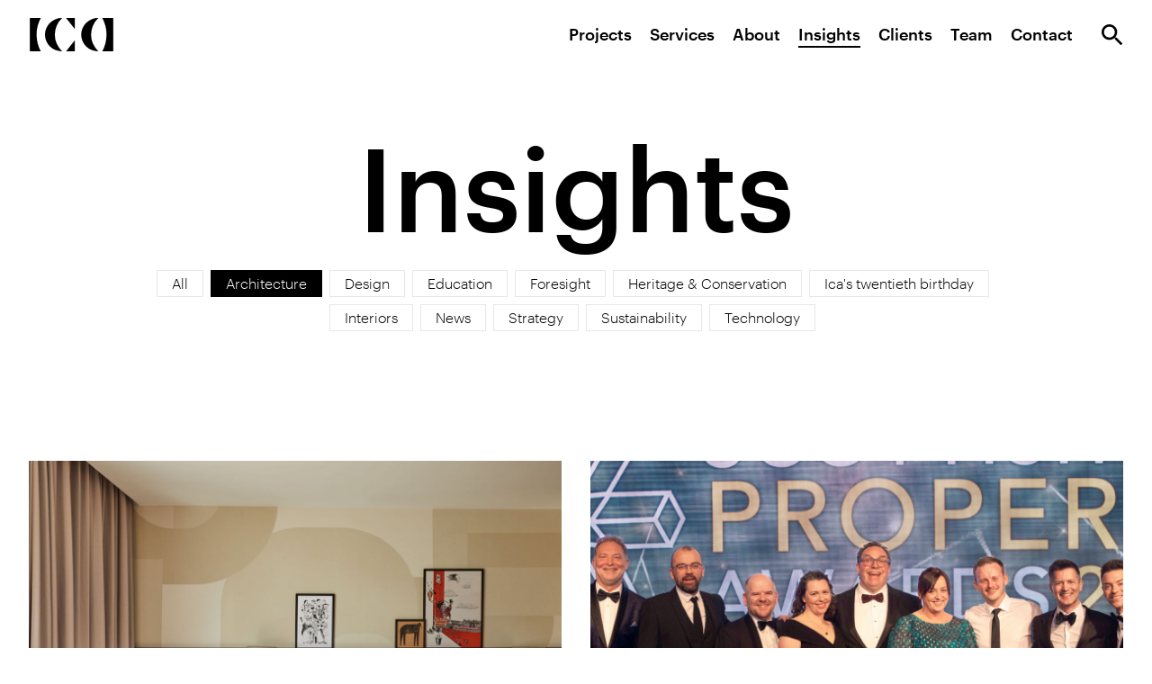

--- FILE ---
content_type: text/html; charset=UTF-8
request_url: https://ica.studio/insights/architecture
body_size: 8316
content:


<!DOCTYPE html>
<html lang="en-GB">
  <head>
    <link rel="dns-prefetch" href="https://ica.studio/" crossorigin>
    <link rel="preconnect" href="https://ica.studio/" crossorigin>

    <meta charset="utf-8">
    <meta name="viewport" content="width=device-width,minimum-scale=1">
    <meta name="csrf-token-name" content="CRAFT_CSRF_TOKEN">
    <meta name="csrf-token" content="dL9pIvJwEsZvWTEnDzewJD1YFHaXZClyTX1QU6c91CbwNg1oIs1PIh_uOWbBBVTzKzJXSEJf9hBIalUQ4lJZJ3kKIyvpepkWv11SJ0-EBHE=">

    <link rel="icon" type="image/png" href="https://ica.studio/brand/favicon.png"/>
    <link rel="stylesheet" href="https://ica.studio/css/styles.2.css">
  <title>Architecture | Ica</title>
<script>window.dataLayer = window.dataLayer || [];
function gtag(){dataLayer.push(arguments)};
gtag('js', new Date());
gtag('config', 'G-ZTRV9TJYFB', {'send_page_view': true,'anonymize_ip': false,'link_attribution': false,'allow_display_features': false});
</script>
<script>dl = [];
(function(w,d,s,l,i){w[l]=w[l]||[];w[l].push({'gtm.start':
new Date().getTime(),event:'gtm.js'});var f=d.getElementsByTagName(s)[0],
j=d.createElement(s),dl=l!='dataLayer'?'&l='+l:'';j.async=true;j.src=
'https://www.googletagmanager.com/gtm.js?id='+i+dl;f.parentNode.insertBefore(j,f);
})(window,document,'script','dl','GTM-NML9JCF');
</script><meta name="keywords" content="architects,interior designers,hotel consultants">
<meta name="description" content="The latest News and Insights from ICA - Hotel Architects &amp; Interior Design Consultants working across the UK and Europe with offices in Glasgow and London.">
<meta name="referrer" content="no-referrer-when-downgrade">
<meta name="robots" content="all">
<meta content="en_GB" property="og:locale">
<meta content="Ica" property="og:site_name">
<meta content="website" property="og:type">
<meta content="https://ica.studio/insights/architecture" property="og:url">
<meta content="Architecture" property="og:title">
<meta content="The latest News and Insights from ICA - Hotel Architects &amp; Interior Design Consultants working across the UK and Europe with offices in Glasgow and London." property="og:description">
<meta content="https://ica.studio/media/images/_1200x630_crop_center-center_82_none/ica-logo-1200.png?v=1715873258" property="og:image">
<meta content="1200" property="og:image:width">
<meta content="630" property="og:image:height">
<meta content="Logo of ICA Architects - Glasgow and London" property="og:image:alt">
<meta content="www.pinterest.com/icastudio_" property="og:see_also">
<meta content="https://www.instagram.com/icastudio_/" property="og:see_also">
<meta content="https://www.linkedin.com/company/ica-studio" property="og:see_also">
<meta content="https://twitter.com/icastudio_" property="og:see_also">
<meta name="twitter:card" content="summary_large_image">
<meta name="twitter:site" content="@icastudio_">
<meta name="twitter:creator" content="@icastudio_">
<meta name="twitter:title" content="Architecture">
<meta name="twitter:description" content="The latest News and Insights from ICA - Hotel Architects &amp; Interior Design Consultants working across the UK and Europe with offices in Glasgow and London.">
<meta name="twitter:image" content="https://ica.studio/media/images/_800x418_crop_center-center_82_none/ica-logo-1200.png?v=1715873258">
<meta name="twitter:image:width" content="800">
<meta name="twitter:image:height" content="418">
<meta name="twitter:image:alt" content="Logo of ICA Architects - Glasgow and London">
<link href="https://ica.studio/insights/architecture" rel="canonical">
<link href="https://ica.studio/" rel="home">
<link type="text/plain" href="https://ica.studio/humans.txt" rel="author"></head>

  <body class="overflow-x-hidden"><script async src="https://www.googletagmanager.com/gtag/js?id=G-ZTRV9TJYFB"></script>

<noscript><iframe src="https://www.googletagmanager.com/ns.html?id=GTM-NML9JCF"
height="0" width="0" style="display:none;visibility:hidden"></iframe></noscript>

    <div class="transition-overlay"></div>

    

<header class="fixed top-0 w-full z-50 bg-white transform transition" style="transition-duration: 300ms;">
  <div class="container flex justify-between items-center py-5">
    <a href="/" id="site-logo" class="relative z-20 order-2 md:order-none"><svg xmlns="http://www.w3.org/2000/svg" viewBox="0 0 736.02 293.82" width="95" height="37" fill="#000"><path d="M319.68 293.82L397 195.88v97.94zm0-293.82L397 97.94V0zm-34.43 0h-4.86a146.91 146.91 0 000 293.82h4.85A199 199 0 01285.25 0m319.68 0h-4.85a146.91 146.91 0 000 293.82h4.84A199 199 0 01604.93 0M96.66 0H0v293.82h96.66A309 309 0 0196.66 0m542.7 293.82H736V0h-96.64a309 309 0 010 293.82"/></svg>
</a>

    <div id="nav-overlay" class="hidden fixed top-0 left-0 w-screen h-screen bg-white opacity-90"></div>

    <nav id="main-navigation" class="block fixed md:static right-0 top-0 w-2/3 md:w-full h-screen md:h-auto md:mr-8 bg-black md:bg-transparent md:opacity-100 transform translate-x-full md:translate-x-0 z-10">
      <ul class="flex flex-col md:flex-row justify-center md:justify-end text-white h-full md:text-black">
                                              <li class="ml-5 ">
                <a href="https://ica.studio/projects" class="text-link text-4xl md:text-lg leading-normal md:leading-7        ">Projects</a>
              </li>

                                                          <li class="ml-5 ">
                <a href="https://ica.studio/services" class="text-link text-4xl md:text-lg leading-normal md:leading-7        ">Services</a>
              </li>

                                                          <li class="ml-5 ">
                <a href="https://ica.studio/about" class="text-link text-4xl md:text-lg leading-normal md:leading-7        ">About</a>
              </li>

                                                          <li class="ml-5 ">
                <a href="https://ica.studio/insights" class="text-link text-4xl md:text-lg leading-normal md:leading-7           active
   ">Insights</a>
              </li>

                                                          <li class="ml-5 ">
                <a href="https://ica.studio/clients" class="text-link text-4xl md:text-lg leading-normal md:leading-7        ">Clients</a>
              </li>

                                                          <li class="ml-5 ">
                <a href="https://ica.studio/team" class="text-link text-4xl md:text-lg leading-normal md:leading-7        ">Team</a>
              </li>

                                                          <li class="ml-5 ">
                <a href="https://ica.studio/contact" class="text-link text-4xl md:text-lg leading-normal md:leading-7        ">Contact</a>
              </li>

                            <li class="md:hidden absolute bottom-24 ml-5"><a href="/project-index" class="text-link">View project index <svg xmlns="http://www.w3.org/2000/svg" viewBox="0 0 19 15" width="19" height="15" fill="#000"><path d="M13.5602437.25l-1.7761194 1.7761194 3.0646766 3.0675788 1.7412936.9722222-.1741294.4179104-1.685103-.3029528H.42333984v2.3228533H14.7308621l1.685103-.4875621.1741294.4179104-1.7412936.9751244-3.0646766 3.0646766L13.5602437 14.25l5.3283582-5.3283582V5.5783582z"/></svg>
</a></li>
      </ul>
    </nav>

    <div class="order-1 md:order-none relative z-20">
      <a href="#" class="nav-search-open"><svg xmlns="http://www.w3.org/2000/svg" viewBox="0 0 24 24" width="24" height="24" fill="#000"><path d="M16.6666667 14.6666667h-1.0533334l-.3733333-.36c1.3066667-1.52 2.0933333-3.4933334 2.0933333-5.64C17.3333333 3.88 13.4533333 0 8.6666667 0 3.88 0 0 3.88 0 8.6666667c0 4.7866666 3.88 8.6666666 8.6666667 8.6666666 2.1466666 0 4.12-.7866666 5.64-2.0933333l.36.3733333v1.0533334L21.3333333 23.32 23.32 21.3333333l-6.6533333-6.6666666zm-8 0c-3.32000003 0-6.00000003-2.68-6.00000003-6 0-3.32000003 2.68-6.00000003 6.00000003-6.00000003 3.32 0 6 2.68 6 6.00000003 0 3.32-2.68 6-6 6z"/></svg>
</a>
      <a href="#" id="nav-search-close" class="text-white hidden"><svg xmlns="http://www.w3.org/2000/svg" viewBox="0 0 24 24" width="24" height="24" fill="#000"><path d="M21.1923882-.02081528l2.8284271 2.82842712-9.1926306 9.19257286 9.1926306 9.1922035-2.8284271 2.8284271-9.1922035-9.1926306-9.19257286 9.1926306-2.82842712-2.8284271 9.19299998-9.1922035-9.19299998-9.19257286L2.80761184-.02081528 12.0001847 9.1721847l9.1922035-9.19299998z"/></svg>
</a>
    </div>

    <div id="search-container" class="hidden flex items-center justify-center fixed top-0 left-0 w-screen h-screen bg-black z-10 px-4 lg:px-8">
      <form action="https://ica.studio/search/results" class="flex items-center border-b border-grey-dark max-w-full">
        <button type="submit" class="text-grey-dark"><svg xmlns="http://www.w3.org/2000/svg" viewBox="0 0 24 24" width="24" height="24" fill="#000"><path d="M16.6666667 14.6666667h-1.0533334l-.3733333-.36c1.3066667-1.52 2.0933333-3.4933334 2.0933333-5.64C17.3333333 3.88 13.4533333 0 8.6666667 0 3.88 0 0 3.88 0 8.6666667c0 4.7866666 3.88 8.6666666 8.6666667 8.6666666 2.1466666 0 4.12-.7866666 5.64-2.0933333l.36.3733333v1.0533334L21.3333333 23.32 23.32 21.3333333l-6.6533333-6.6666666zm-8 0c-3.32000003 0-6.00000003-2.68-6.00000003-6 0-3.32000003 2.68-6.00000003 6.00000003-6.00000003 3.32 0 6 2.68 6 6.00000003 0 3.32-2.68 6-6 6z"/></svg>
</button>
        <input type="search" name="q" aria-label="Search" placeholder="Search for something…" class="w-96 p-4 text-white outline-none bg-transparent">
      </form>
    </div>

    <a href="#" id="hamburger" class="relative z-20 md:hidden order-3"><svg xmlns="http://www.w3.org/2000/svg" viewBox="0 0 32 24" width="32" height="24" fill="#000">
  <polygon class="hide-icon-section transform translate-y-5 transition" points="0 0 0 4 32 4 32 0"></polygon>
  <polygon transform="translate(8.000000, 10.000000)" points="0 0 0 4 24 4 24 0"></polygon>
  <polygon class="hide-icon-section transform translate-y-0 transition" points="0 0 0 4 32 4 32 0"></polygon>
</svg>
</a>
  </div>
</header>

    <main>
      
        
  <div class="sm:min-h-screen/3 pt-16 md:pb-16">
    <div class="container pt-20 sm:py-20">
      <h1 class="text-center">Insights</h1>

      <a href="#" id="show-topics" class="flex sm:hidden justify-between items-center w-full mt-10 py-4 border-t border-grey font-serif">Show topics <svg xmlns="http://www.w3.org/2000/svg" viewBox="0 0 10 12" width="12" height="12" fill="#000"><path d="M.288136 5.288136h1.6779661l2.70762712-4.00423729h.22881356L7.60858092 5.288136H9.288136v-.11440678L6.27383515.71186481H3.29925888L.288136 5.17372922zM9.288136 6.711864H7.6101699l-2.70762712 4.00423729h-.22881356L1.9676911 6.711864H.288136v.11440678l3.01430085 4.46186441h2.97457627L9.288136 6.82627078z"/></svg>
</a>

      <div class="hidden sm:flex flex-wrap sm:justify-center max-w-5xl m-auto mb-10 sm:mb-0">
        <a href="/insights" class="pill-link ">All</a>
                  <a href="https://ica.studio/insights/architecture" class="pill-link active">Architecture</a>
                  <a href="https://ica.studio/insights/design" class="pill-link ">Design</a>
                  <a href="https://ica.studio/insights/education" class="pill-link ">Education</a>
                  <a href="https://ica.studio/insights/foresight" class="pill-link ">Foresight</a>
                  <a href="https://ica.studio/insights/heritage-conservation" class="pill-link ">Heritage &amp; Conservation</a>
                  <a href="https://ica.studio/insights/icas-twentieth-birthday" class="pill-link ">Ica&#039;s twentieth birthday</a>
                  <a href="https://ica.studio/insights/interior-design" class="pill-link ">Interiors</a>
                  <a href="https://ica.studio/insights/news" class="pill-link ">News</a>
                  <a href="https://ica.studio/insights/strategy" class="pill-link ">Strategy</a>
                  <a href="https://ica.studio/insights/sustainability" class="pill-link ">Sustainability</a>
                  <a href="https://ica.studio/insights/technology" class="pill-link ">Technology</a>
              </div>
    </div>
  </div>

  <div id="news-entries">
    
              
    <div class="container flex flex-wrap">
              
        <a href="https://ica.studio/insights/sustainability-meets-creativity-in-hotel-design" class="sm:w-3/6 mb-10 sm:mb-20 sm:pr-4">
          
                      

        
    
    <img src="/cache/insightsimages/Repurposing/167524/Hotel-Indigo-Newcastle-Guestroom_893f821c6bee99043b78a70db17d37c5.jpg" alt="" sizes="100vw" srcset="/cache/insightsimages/Repurposing/167524/Hotel-Indigo-Newcastle-Guestroom_9b5408614a10d71384563d95c9eb2cad.jpg 1200w, /cache/insightsimages/Repurposing/167524/Hotel-Indigo-Newcastle-Guestroom_893f821c6bee99043b78a70db17d37c5.jpg 900w, /cache/insightsimages/Repurposing/167524/Hotel-Indigo-Newcastle-Guestroom_a851e2c4a414ac9b6d38f6b5da340f2c.jpg 680w" class="lazyload filter grayscale-0 hover:grayscale transition" >
  
          
          <p>17 March 2025</p>
          <h3>Sustainability Meets Creativity in Hotel Design</h3>
        </a>
              
        <a href="https://ica.studio/insights/architectural-excellence-award-scottish-property-awards-2023" class="sm:w-3/6 mb-10 sm:mb-20 sm:pl-4">
          
                      

        
    
    <img src="/cache/insightsimages/142779/ica-architectural-excellence-award-virgin-hotels-edinburgh_893f821c6bee99043b78a70db17d37c5.png" alt="" sizes="100vw" srcset="/cache/insightsimages/142779/ica-architectural-excellence-award-virgin-hotels-edinburgh_9b5408614a10d71384563d95c9eb2cad.png 1200w, /cache/insightsimages/142779/ica-architectural-excellence-award-virgin-hotels-edinburgh_893f821c6bee99043b78a70db17d37c5.png 900w, /cache/insightsimages/142779/ica-architectural-excellence-award-virgin-hotels-edinburgh_a851e2c4a414ac9b6d38f6b5da340f2c.png 680w" class="lazyload filter grayscale-0 hover:grayscale transition" >
  
          
          <p>02 March 2023</p>
          <h3>Winner of Architectural Excellence Award at the 2023 Scottish Property Awards</h3>
        </a>
              
        <a href="https://ica.studio/insights/disaster-relief-housing" class="sm:w-3/6 mb-10 sm:mb-20 sm:pr-4">
          
                      

        
    
    <img src="/cache/insightsimages/135110/disater-relief-housing-8_893f821c6bee99043b78a70db17d37c5.jpg" alt="" sizes="100vw" srcset="/cache/insightsimages/135110/disater-relief-housing-8_9b5408614a10d71384563d95c9eb2cad.jpg 1200w, /cache/insightsimages/135110/disater-relief-housing-8_893f821c6bee99043b78a70db17d37c5.jpg 900w, /cache/insightsimages/135110/disater-relief-housing-8_a851e2c4a414ac9b6d38f6b5da340f2c.jpg 680w" class="lazyload filter grayscale-0 hover:grayscale transition" >
  
          
          <p>17 November 2022</p>
          <h3>Disaster relief modular housing</h3>
        </a>
              
        <a href="https://ica.studio/insights/luxury-caribbean-resort-planning-approval" class="sm:w-3/6 mb-10 sm:mb-20 sm:pl-4">
          
                      

        
    
    <img src="/cache/insightsimages/99578/C5_lowres_893f821c6bee99043b78a70db17d37c5.jpg" alt="" sizes="100vw" srcset="/cache/insightsimages/99578/C5_lowres_9b5408614a10d71384563d95c9eb2cad.jpg 1200w, /cache/insightsimages/99578/C5_lowres_893f821c6bee99043b78a70db17d37c5.jpg 900w, /cache/insightsimages/99578/C5_lowres_a851e2c4a414ac9b6d38f6b5da340f2c.jpg 680w" class="lazyload filter grayscale-0 hover:grayscale transition" >
  
          
          <p>06 July 2022</p>
          <h3>Planning approval for a luxury Caribbean Resort in Turks &amp; Caicos</h3>
        </a>
              
        <a href="https://ica.studio/insights/crow-wood-extension-approval-2" class="sm:w-3/6 mb-10 sm:mb-20 sm:pr-4">
          
                      

        
    
    <img src="/cache/insightsimages/96559/shutterstock_570796006_893f821c6bee99043b78a70db17d37c5.jpg" alt="" sizes="100vw" srcset="/cache/insightsimages/96559/shutterstock_570796006_9b5408614a10d71384563d95c9eb2cad.jpg 1200w, /cache/insightsimages/96559/shutterstock_570796006_893f821c6bee99043b78a70db17d37c5.jpg 900w, /cache/insightsimages/96559/shutterstock_570796006_a851e2c4a414ac9b6d38f6b5da340f2c.jpg 680w" class="lazyload filter grayscale-0 hover:grayscale transition" >
  
          
          <p>08 June 2022</p>
          <h3>Expansion approval for award-winning Crow Wood Resort</h3>
        </a>
              
        <a href="https://ica.studio/insights/the-stoic-architect" class="sm:w-3/6 mb-10 sm:mb-20 sm:pl-4">
          
                      

        
    
    <img src="/cache/insightsimages/the-stoic-architect/90625/Ica-Sleeper-Sessions-20_893f821c6bee99043b78a70db17d37c5.jpg" alt="" sizes="100vw" srcset="/cache/insightsimages/the-stoic-architect/90625/Ica-Sleeper-Sessions-20_9b5408614a10d71384563d95c9eb2cad.jpg 1200w, /cache/insightsimages/the-stoic-architect/90625/Ica-Sleeper-Sessions-20_893f821c6bee99043b78a70db17d37c5.jpg 900w, /cache/insightsimages/the-stoic-architect/90625/Ica-Sleeper-Sessions-20_a851e2c4a414ac9b6d38f6b5da340f2c.jpg 680w" class="lazyload filter grayscale-0 hover:grayscale transition" >
  
          
          <p>31 May 2022</p>
          <h3>The Stoic Architect</h3>
        </a>
                    </div>
        <div class="relative mb-10 sm:mb-20">
          <div class="container relative max-w-5xl py-20 bg-white z-20">
            <h2 class="m-auto small" data-animate="fadeUp">Think hospitality — a little of what we’ve learned from building and refurbishing hotels around the world.</h2>
          </div>

          <hr class="absolute left-0 inset-y-2/4 w-full border-t border-grey">
        </div>
      <div class="container flex flex-wrap">
        
        <a href="https://ica.studio/insights/guiding-young-architects" class="sm:w-3/6 mb-10 sm:mb-20 sm:pr-4">
          
                      

        
    
    <img src="/cache/insightsimages/138830/ica-guiding-young-architects-hero_893f821c6bee99043b78a70db17d37c5.jpg" alt="" sizes="100vw" srcset="/cache/insightsimages/138830/ica-guiding-young-architects-hero_9b5408614a10d71384563d95c9eb2cad.jpg 1200w, /cache/insightsimages/138830/ica-guiding-young-architects-hero_893f821c6bee99043b78a70db17d37c5.jpg 900w, /cache/insightsimages/138830/ica-guiding-young-architects-hero_a851e2c4a414ac9b6d38f6b5da340f2c.jpg 680w" class="lazyload filter grayscale-0 hover:grayscale transition" >
  
          
          <p>07 February 2022</p>
          <h3>Guiding young architects</h3>
        </a>
              
        <a href="https://ica.studio/insights/princes-street-approval" class="sm:w-3/6 mb-10 sm:mb-20 sm:pl-4">
          
                      

        
    
    <img src="/cache/insightsimages/princes-street-approval/45853/terrace-a-sans-farrage_893f821c6bee99043b78a70db17d37c5.jpg" alt="" sizes="100vw" srcset="/cache/insightsimages/princes-street-approval/45853/terrace-a-sans-farrage_9b5408614a10d71384563d95c9eb2cad.jpg 1200w, /cache/insightsimages/princes-street-approval/45853/terrace-a-sans-farrage_893f821c6bee99043b78a70db17d37c5.jpg 900w, /cache/insightsimages/princes-street-approval/45853/terrace-a-sans-farrage_a851e2c4a414ac9b6d38f6b5da340f2c.jpg 680w" class="lazyload filter grayscale-0 hover:grayscale transition" >
  
          
          <p>30 June 2021</p>
          <h3>Unanimous approval for landmark hotel</h3>
        </a>
          </div>

          <div id="endLoadMore"></div>
      </div>

  
      <div class="bg-orange flex items-center py-20 sm:py-32">
  <div class="container text-center">
    <h2 class="small">Our freshest thinking, delivered to your inbox</h2>
    <p>Subscribe to our mailing list to receive regular insights and project updates</p>

    <div class="max-w-2xl m-auto mt-20 sm:pr-8">
      <form action="https://weareica.us1.list-manage.com/subscribe/post?u=9d972d2492a23ecbc1dc613c8&amp;id=ccdfbbbe3e" method="post" id="mc-embedded-subscribe-form" name="mc-embedded-subscribe-form" class="sm:flex validate" target="_blank" novalidate>
        <input type="email" value="" name="EMAIL" class="email w-full  bg-transparent border-b border-black outline-none dark-placeholder" id="mce-EMAIL" placeholder="Your email..." required>
        <div style="position: absolute; left: -5000px;" aria-hidden="true"><input type="text" name="b_9d972d2492a23ecbc1dc613c8_ccdfbbbe3e" tabindex="-1" value=""></div>
        <div class="w-8"></div>
        <div class="text-link table w-max mt-4 sm:mt-0">
          <input type="submit" value="Subscribe" name="subscribe" id="mc-embedded-subscribe" class="button bg-transparent"> <svg xmlns="http://www.w3.org/2000/svg" viewBox="0 0 19 15" width="19" height="15" fill="#000"><path d="M13.5602437.25l-1.7761194 1.7761194 3.0646766 3.0675788 1.7412936.9722222-.1741294.4179104-1.685103-.3029528H.42333984v2.3228533H14.7308621l1.685103-.4875621.1741294.4179104-1.7412936.9751244-3.0646766 3.0646766L13.5602437 14.25l5.3283582-5.3283582V5.5783582z"/></svg>
        </div>
      </form>
    </div>
  </div>
</div>
              <div class="relative flex items-end min-h-screen/2 h-100">
        
                  

        
    
    <img src="/cache/images/Studio/23608/ica-studio-brand-8_3a27bd6fb958778258fc2a4acf92d847.jpg" alt="" sizes="100vw" srcset="/cache/images/Studio/23608/ica-studio-brand-8_c7db087eabdc916cf8038c7d75f27820.jpg 2400w, /cache/images/Studio/23608/ica-studio-brand-8_3a27bd6fb958778258fc2a4acf92d847.jpg 1200w, /cache/images/Studio/23608/ica-studio-brand-8_770ab5d37ca11df4697542cf981c1b73.jpg 900w, /cache/images/Studio/23608/ica-studio-brand-8_01ba4499a331320db134dd340b8c53b0.jpg 680w" class="lazyload absolute top-0 h-full w-full object-cover" data-animate="fadeIn">
  
        
        <div class="container relative py-10 sm:py-20 text-white" data-animate="fadeUp1">
          <h2 class="max-w-3xl lg:max-w-5xl">Expertise, precisely where you need it</h2>

                      <a href="https://ica.studio/services" class="text-link table mt-10">Our services <svg xmlns="http://www.w3.org/2000/svg" viewBox="0 0 19 15" width="19" height="15" fill="#000"><path d="M13.5602437.25l-1.7761194 1.7761194 3.0646766 3.0675788 1.7412936.9722222-.1741294.4179104-1.685103-.3029528H.42333984v2.3228533H14.7308621l1.685103-.4875621.1741294.4179104-1.7412936.9751244-3.0646766 3.0646766L13.5602437 14.25l5.3283582-5.3283582V5.5783582z"/></svg>
</a>
                  </div>
      </div>

      
    </main>

    <footer class="container">
  <div class="flex justify-center md:justify-between items-center py-10">
    <a href="/"><svg xmlns="http://www.w3.org/2000/svg" viewBox="0 0 736.02 293.82" width="95" height="37" fill="#000"><path d="M319.68 293.82L397 195.88v97.94zm0-293.82L397 97.94V0zm-34.43 0h-4.86a146.91 146.91 0 000 293.82h4.85A199 199 0 01285.25 0m319.68 0h-4.85a146.91 146.91 0 000 293.82h4.84A199 199 0 01604.93 0M96.66 0H0v293.82h96.66A309 309 0 0196.66 0m542.7 293.82H736V0h-96.64a309 309 0 010 293.82"/></svg>
</a>

    <nav class="hidden md:block">
      <ul class="flex">
                                              <li class="ml-5">
                <a href="https://ica.studio/projects" class="text-link">Projects</a>
              </li>

                                                          <li class="ml-5">
                <a href="https://ica.studio/about" class="text-link">About</a>
              </li>

                                                          <li class="ml-5">
                <a href="https://ica.studio/services" class="text-link">Services</a>
              </li>

                                                          <li class="ml-5">
                <a href="https://ica.studio/insights" class="text-link">Insights</a>
              </li>

                                                          <li class="ml-5">
                <a href="https://ica.studio/clients" class="text-link">Clients</a>
              </li>

                                                          <li class="ml-5">
                <a href="https://ica.studio/team" class="text-link">Team</a>
              </li>

                                                          <li class="ml-5">
                <a href="https://ica.studio/contact" class="text-link">Contact</a>
              </li>

                            <li class="ml-5">
          <a href="#" class="nav-search-open"><svg xmlns="http://www.w3.org/2000/svg" viewBox="0 0 24 24" width="24" height="24" fill="#000"><path d="M16.6666667 14.6666667h-1.0533334l-.3733333-.36c1.3066667-1.52 2.0933333-3.4933334 2.0933333-5.64C17.3333333 3.88 13.4533333 0 8.6666667 0 3.88 0 0 3.88 0 8.6666667c0 4.7866666 3.88 8.6666666 8.6666667 8.6666666 2.1466666 0 4.12-.7866666 5.64-2.0933333l.36.3733333v1.0533334L21.3333333 23.32 23.32 21.3333333l-6.6533333-6.6666666zm-8 0c-3.32000003 0-6.00000003-2.68-6.00000003-6 0-3.32000003 2.68-6.00000003 6.00000003-6.00000003 3.32 0 6 2.68 6 6.00000003 0 3.32-2.68 6-6 6z"/></svg>
</a>
        </li>
      </ul>
    </nav>
  </div>

  <div class="md:flex py-10">
    <div class="md:w-2/6 mb-5 md:mb-0">
      <p class="mb-5"><strong>Our freshest thinking, delivered to your inbox</strong></p>
      <div class="pr-8">
        <!-- Begin Mailchimp Signup Form -->
<form action="https://weareica.us1.list-manage.com/subscribe/post?u=9d972d2492a23ecbc1dc613c8&amp;id=ccdfbbbe3e" method="post" id="mc-embedded-subscribe-form" name="mc-embedded-subscribe-form" class="sm:flex validate" target="_blank" novalidate>
  <input type="email" value="" name="EMAIL" class="email w-full border-b border-grey outline-none focus:border-black" id="mce-EMAIL" placeholder="Your email..." required>
  <!-- real people should not fill this in and expect good things - do not remove this or risk form bot signups-->
  <div style="position: absolute; left: -5000px;" aria-hidden="true"><input type="text" name="b_9d972d2492a23ecbc1dc613c8_ccdfbbbe3e" tabindex="-1" value=""></div>
  <div class="w-8"></div>
  <div class="text-link table w-max mt-4 sm:mt-0">
    <input type="submit" value="Subscribe" name="subscribe" id="mc-embedded-subscribe" class="button bg-transparent"> <svg xmlns="http://www.w3.org/2000/svg" viewBox="0 0 19 15" width="19" height="15" fill="#000"><path d="M13.5602437.25l-1.7761194 1.7761194 3.0646766 3.0675788 1.7412936.9722222-.1741294.4179104-1.685103-.3029528H.42333984v2.3228533H14.7308621l1.685103-.4875621.1741294.4179104-1.7412936.9751244-3.0646766 3.0646766L13.5602437 14.25l5.3283582-5.3283582V5.5783582z"/></svg>
  </div>
</form>
<!--End mc_embed_signup-->
      </div>
    </div>

    <div class="md:w-4/6 flex flex-wrap md:justify-end">
              <div class="mt-5 md:mt-0 ml-0 md:ml-16 mr-16 md:mr-0 w-full sm:w-auto">
          <h4 class="mb-5">Contact</h4>
          <div class="redactor-styles small"><p><a href="mailto:info@ica.studio" target="_blank" rel="noreferrer noopener">info@ica.studio</a></p>
<p><a href="tel:+4414155221294" target="_blank" rel="noreferrer noopener">+44 (0) 141 552 2194</a></p></div>
        </div>
              <div class="mt-5 md:mt-0 ml-0 md:ml-16 mr-16 md:mr-0 ">
          <h4 class="mb-5">Glasgow HQ</h4>
          <div class="redactor-styles small"><p>Merchant Exchange<br />20 Bell Street<br />Glasgow<br />G1 1LG</p></div>
        </div>
              <div class="mt-5 md:mt-0 ml-0 md:ml-16 mr-16 md:mr-0 ">
          <h4 class="mb-5">London</h4>
          <div class="redactor-styles small"><p>5 Offord Street<br />London<br />N1 1DH</p></div>
        </div>
          </div>
  </div>

  <div class="flex">
    <a href="https://www.linkedin.com/company/ica-studio" target="_blank" class="mr-5"><svg xmlns="http://www.w3.org/2000/svg" viewBox="0 0 24 24" width="16" height="16" fill="#000"><path d="M5.00002019 3.5c-.01106848 1.36439615-1.12219681 2.46359246-2.48663272 2.45991889C1.14895156 5.95622686.04377314 4.85104844.04008111 3.48661253.03640754 2.12217662 1.13560385 1.01104829 2.5.99997981c.6638566-.0026513 1.30129474.25988284 1.77071605.72930414.4694213.46942131.73195544 1.10685945.72930414 1.77071605zM5 8H0v16h5V8zm8 0H8v16h5v-8.4c0-4.67 6-5 6 0V24h5V13.87c0-7.87-8.92-7.59-11-3.72V8z"/></svg>
</a>
    <a href="https://www.instagram.com/icastudio_/" target="_blank" class="mr-5"><svg xmlns="http://www.w3.org/2000/svg" viewBox="0 0 24 24" width="16" height="16" fill="#000"><path d="M12 2.16c3.2 0 3.58 0 4.85.07 3.25.15 4.77 1.69 4.92 4.92.06 1.27.07 1.65.07 4.85 0 3.2 0 3.58-.07 4.85-.15 3.22-1.67 4.77-4.92 4.92-1.27.06-1.64.07-4.85.07s-3.58 0-4.85-.07c-3.26-.15-4.77-1.7-4.92-4.92-.06-1.27-.07-1.64-.07-4.85s0-3.58.07-4.85c.15-3.23 1.67-4.77 4.92-4.92 1.27-.06 1.65-.07 4.85-.07zM12 0C8.74 0 8.33 0 7.05.07c-4.36.2-6.78 2.62-7 7C0 8.33 0 8.74 0 12s0 3.67.07 5c.2 4.36 2.62 6.78 7 7H12c3.26 0 3.67 0 4.95-.07 4.35-.2 6.78-2.62 7-7C24 15.67 24 15.26 24 12s0-3.67-.07-4.95c-.2-4.35-2.62-6.78-7-7C15.67 0 15.26 0 12 0zm0 5.84c-3.40207406 0-6.16 2.75792594-6.16 6.16 0 3.4020741 2.75792594 6.16 6.16 6.16 3.4020741 0 6.16-2.7579259 6.16-6.16 0-1.6337336-.6489981-3.20055368-1.8042222-4.35577777C15.2005537 6.48899814 13.6337336 5.84 12 5.84zM12 16c-2.209139 0-4-1.790861-4-4s1.790861-4 4-4 4 1.790861 4 4c0 1.060866-.4214274 2.0782816-1.1715729 2.8284271C14.0782816 15.5785726 13.060866 16 12 16zm6.41-11.85c-.79529 0-1.44.64470996-1.44 1.44 0 .79529004.64471 1.44 1.44 1.44.79529 0 1.44-.64470996 1.44-1.44 0-.79529004-.64471-1.44-1.44-1.44z"/></svg>
</a>
    <a href="https://twitter.com/icastudio_" target="_blank"><svg xmlns="http://www.w3.org/2000/svg" viewBox="0 0 24 24" width="16" height="16" fill="#000"><path d="M24 4.31c-.8997219.39617281-1.8535837.65570411-2.83.77 1.0292739-.61348584 1.8004836-1.58016352 2.17-2.72-.9690316.56977314-2.0271972.97207891-3.13 1.19-1.5281529-1.62257392-3.9548928-2.01800055-5.9191016-.96449165C12.3266896 3.63901726 11.3136595 5.87937414 11.82 8.05 7.86002805 7.84814443 4.1713767 5.97656271 1.67 2.9.36429613 5.15129729 1.0291659 8.02948352 3.19 9.48c-.76795679-.03555572-1.51737186-.24771889-2.19-.62-.0193888 2.3809841 1.66242558 4.4370022 4 4.89-.72389994.1976991-1.48374762.225081-2.22.08.64235378 2.0077222 2.4923452 3.3831506 4.6 3.42-2.0677938 1.6086887-4.69079505 2.3283049-7.29 2 2.22177082 1.4448726 4.80984528 2.225458 7.46 2.25 3.8338847.0271715 7.5092291-1.5281555 10.1590198-4.2990795C20.3588105 14.4299966 21.7484056 10.68884389 21.55 6.86c.9601341-.69946459 1.7894848-1.56266628 2.45-2.55z"/></svg>
</a>
  </div>

  <div class="sm:flex justify-between py-10">
    <div class="flex">
      <p class="text-base">© Ica 2026</p>
          </div>
    <p class="text-base mt-2 sm:mt-0">Designed by <a href="https://www.graphicalhouse.com/" class="text-base underline">Graphical House</a></p>
  </div>
</footer>

    
    <script src="https://ica.studio/js/libs/jquery.min.js"></script>
    <script src="https://ica.studio/js/libs/lazysizes.min.js"></script>

    <script type="text/javascript" src="//cdn.jsdelivr.net/npm/slick-carousel@1.8.1/slick/slick.min.js"></script>

    <script src="https://ica.studio/js/scripts.min.2.js"></script>
  <script type="application/ld+json">{"@context":"http://schema.org","@graph":[{"@type":"WebPage","author":{"@id":"https://ica.studio#identity"},"copyrightHolder":{"@id":"https://ica.studio#identity"},"copyrightYear":"2021","creator":{"@id":"https://www.graphicalhouse.com#creator"},"dateCreated":"2021-03-04T10:10:46+00:00","dateModified":"2021-03-04T10:10:46+00:00","datePublished":"2021-03-04T10:10:46+00:00","description":"The latest News and Insights from ICA - Hotel Architects & Interior Design Consultants working across the UK and Europe with offices in Glasgow and London.","headline":"Architecture","image":{"@type":"ImageObject","url":"https://ica.studio/media/images/_1200x630_crop_center-center_82_none/ica-logo-1200.png?v=1715873258"},"inLanguage":"en-gb","mainEntityOfPage":"https://ica.studio/insights/architecture","name":"Architecture","publisher":{"@id":"https://www.graphicalhouse.com#creator"},"url":"https://ica.studio/insights/architecture"},{"@id":"https://ica.studio#identity","@type":"LocalBusiness","address":{"@type":"PostalAddress","addressCountry":"GB","addressLocality":"Glasgow","postalCode":"G1 1LG","streetAddress":"20 Bell Street"},"description":"Architecture and Interior Design studio with offices in Glasgow and London","email":"info@ica.studio","geo":{"@type":"GeoCoordinates","latitude":"55.857990","longitude":"-4.244490"},"image":{"@type":"ImageObject","height":"676","url":"https://ica.studio/media/images/ica-logo.png","width":"1200"},"logo":{"@type":"ImageObject","height":"60","url":"https://ica.studio/media/images/_600x60_fit_center-center_82_none/ica-logo.png?v=1715873259","width":"107"},"name":"ICA Architects Ltd","openingHoursSpecification":[{"@type":"OpeningHoursSpecification","closes":"17:30:00","dayOfWeek":["Monday"],"opens":"09:00:00"},{"@type":"OpeningHoursSpecification","closes":"17:30:00","dayOfWeek":["Tuesday"],"opens":"09:00:00"},{"@type":"OpeningHoursSpecification","closes":"17:30:00","dayOfWeek":["Wednesday"],"opens":"09:00:00"},{"@type":"OpeningHoursSpecification","closes":"17:30:00","dayOfWeek":["Thursday"],"opens":"09:00:00"},{"@type":"OpeningHoursSpecification","closes":"17:30:00","dayOfWeek":["Friday"],"opens":"09:00:00"}],"priceRange":"$","sameAs":["https://twitter.com/icastudio_","https://www.linkedin.com/company/ica-studio","https://www.instagram.com/icastudio_/","www.pinterest.com/icastudio_"],"telephone":"+44 (0)141 552 2194","url":"https://ica.studio"},{"@id":"https://www.graphicalhouse.com#creator","@type":"LocalBusiness","address":{"@type":"PostalAddress","addressCountry":"GB","addressLocality":"Glasgow","postalCode":"G1 5RA","streetAddress":"53  -  61 King Street"},"email":"studio@graphicalhouse.com","geo":{"@type":"GeoCoordinates","latitude":"55.855911","longitude":"-4.246800"},"name":"Graphical House","priceRange":"$","telephone":"+44141 553 5860","url":"https://www.graphicalhouse.com"},{"@type":"BreadcrumbList","description":"Breadcrumbs list","itemListElement":[{"@type":"ListItem","item":"https://ica.studio/","name":"Home","position":1},{"@type":"ListItem","item":"https://ica.studio/insights","name":"Insights","position":2},{"@type":"ListItem","item":"https://ica.studio/insights/architecture","name":"Architecture","position":3}],"name":"Breadcrumbs"}]}</script></body>
</html>



--- FILE ---
content_type: application/javascript; charset=utf-8
request_url: https://ica.studio/js/scripts.min.2.js
body_size: 2369
content:
!function i(s,o,a){function r(t,e){if(!o[t]){if(!s[t]){var n="function"==typeof require&&require;if(!e&&n)return n(t,!0);if(l)return l(t,!0);throw(n=new Error("Cannot find module '"+t+"'")).code="MODULE_NOT_FOUND",n}n=o[t]={exports:{}},s[t][0].call(n.exports,function(e){return r(s[t][1][e]||e)},n,n.exports,i,s,o,a)}return o[t].exports}for(var l="function"==typeof require&&require,e=0;e<a.length;e++)r(a[e]);return r}({1:[function(e,t,n){"use strict";$(function(){e("./modules/pageTransition.js"),e("./modules/navigation.js"),e("./modules/header.js"),e("./modules/insights.js"),e("./modules/projects.js"),e("./modules/team.js"),e("./modules/slideshow.js"),e("./modules/scrollAnimate.js")})},{"./modules/header.js":2,"./modules/insights.js":3,"./modules/navigation.js":4,"./modules/pageTransition.js":5,"./modules/projects.js":6,"./modules/scrollAnimate.js":7,"./modules/slideshow.js":8,"./modules/team.js":9}],2:[function(e,t,n){"use strict";function i(){var n=$("header, header li"),i=$("main > div").first().innerHeight()-40;$(window).scroll(function(e){var t=$(this).scrollTop();i<=t?(n.removeClass("text-white"),$("header").addClass("bg-white")):(n.addClass("text-white"),$("header").removeClass("bg-white"))})}$("header").hasClass("text-white")&&(i(),$(window).resize(function(){i()})),$(function(){var t=0;$(window).scroll(function(){var e=$(this).scrollTop();5<=Math.abs(t-e)&&(t<e&&0<e?$("header").addClass("-translate-y-full"):$("header").removeClass("-translate-y-full"),t=e)})})},{}],3:[function(e,t,n){"use strict";$("#show-topics").click(function(e){e.preventDefault(),$(this).next("div").toggleClass("hidden flex")});var i=2;$("#loadMore").click(function(e){e.preventDefault(),$(this).css("pointer-events","none").html("Loading..."),$.get("/insights/page/"+i,function(e){e=$(e).find("#news-entries").html();$("#news-entries").append(e),$("#loadMore").css("pointer-events","").html("Load more articles..."),i++,$("#news-entries #endLoadMore").length&&$("#loadMore").css("pointer-events","none").html("No more posts")})})},{}],4:[function(e,t,n){"use strict";function i(){$("#main-navigation").addClass("opacity-0 translate-x-full").removeClass("opacity-100 translate-x-0 transition-transform"),$("#hamburger, #site-logo").removeClass("text-white"),$("#nav-overlay").fadeOut(100),$(".hide-icon-section").removeClass("hidden")}function s(){$("#search-container, #nav-search-close").addClass("hidden"),$(".nav-search-open").removeClass("hidden"),$("#site-logo").removeClass("text-white")}$("#hamburger").click(function(e){e.preventDefault(),$($("#main-navigation").hasClass("translate-x-full")?(s(),$("#main-navigation").addClass("opacity-100 translate-x-0 transition-transform").removeClass("opacity-0 translate-x-full"),$("#hamburger, #site-logo").addClass("text-white"),$("#nav-overlay").fadeIn(100),void $(".hide-icon-section").addClass("hidden")):i())}),$(window).resize(function(){1e3<$(window).width()&&i()}),$("#nav-overlay").click(function(){i()}),$(".nav-search-open").click(function(e){e.preventDefault(),i(),$(".nav-search-open").addClass("hidden"),$("#search-container, #nav-search-close").removeClass("hidden"),$("#site-logo").addClass("text-white"),$("#search-container input").focus().select()}),$("#nav-search-close").click(function(e){e.preventDefault(),s()})},{}],5:[function(e,t,n){"use strict";$(".transition-overlay").fadeOut(600),window.addEventListener("pageshow",function(){$(".transition-overlay").fadeOut(600)},!1),window.addEventListener("beforeunload",function(){$(".transition-overlay").fadeIn(600)})},{}],6:[function(e,t,n){"use strict";var s,i=$("#projectTable");i.find(".full-size-link").hover(function(){$(this).parent().parent().find("img").removeClass("hidden"),$(this).parent().parent().addClass("z-40")},function(){$(this).parent().parent().find("img").addClass("hidden"),$(this).parent().parent().removeClass("z-40")}),$("#searchTable").on("keyup",function(){var e=$(this).val().toLowerCase();i.find(".td").parent().filter(function(){$(this).toggle(-1<$(this).text().toLowerCase().indexOf(e))})}),$("#project_header, #location_header, #type_header").wrapInner('<span title="sort this column"/>').each(function(){var e=$(this),t=e.index(),n=!1;e.click(function(){i.find(".td").filter(function(){return $(this).index()===t}).sortElements(function(e,t){e=$.text([e]),t=$.text([t]);return e.toLowerCase()>t.toLowerCase()?n?-1:1:n?1:-1},function(){return this.parentNode}),n=!n})}),jQuery.fn.sortElements=(s=[].sort,function(e,i){i=i||function(){return this};var t=this.map(function(){var e=i.call(this),t=e.parentNode,n=t.insertBefore(document.createTextNode(""),e.nextSibling);return function(){if(t===this)throw new Error("You can't sort elements if any one is a descendant of another.");t.insertBefore(this,n),t.removeChild(n)}});return s.call(this,e).each(function(e){t[e].call(i.call(this))})})},{}],7:[function(e,t,n){"use strict";var i=document.querySelectorAll("[data-animate]"),s=new IntersectionObserver(function(e){e.forEach(function(e){var t;e.isIntersecting&&(t=e.target.dataset.animate,e.target.classList.add("animate-"+t),s.unobserve(e.target))})});i.forEach(function(e){e.classList.add("opacity-0"),s.observe(e)})},{}],8:[function(e,t,n){"use strict";var i,s;function o(){var e=$(".lb-carousel").slick("slickCurrentSlide");i.length&&i.css("width",100/(s.length-1)*e+"%")}$(".project-page")&&$(".project-page img").not(".mini-slideshow .slide img").each(function(){var e=$(this).attr("src");$(this).addClass("cursor-pointer open-carousel"),$(".lb-carousel").append('<div class="lb-slide"><img src="'+e+'" class="w-full h-full object-contain"></div>')}),1<=$(".project-page img").length?($(".lb-carousel").slick({nextArrow:".lb-slide-right",prevArrow:".lb-slide-left",slidesToShow:1,slide:".lb-slide"}),i=$(".lightbox").find(".progress-bar"),s=$(".lightbox").find(".lb-slide").not(".slick-cloned"),o(),$(".lb-carousel").on("afterChange",function(){o()})):($(".progress-bar, .lb-slide-left, .lb-slide-right").remove(),$(".lb-slide").addClass("flex items-center h-full")),$(document).on("click",".open-carousel",function(){var e;$(".lightbox").removeClass("hidden"),1<=$(".project-page img").length&&(e=$(this).index(".open-carousel"),$(".lb-carousel").slick("slickGoTo",e,!0))}),$(".close-carousel").click(function(e){e.preventDefault(),$(this).parent().addClass("hidden")});var a=$(".mini-slideshow");$(a).each(function(){var t=$(this).find(".carousel"),n=$(this).find(".slide").not(".slick-cloned"),i=$(this).find(".counter"),s=$(this).find(".slide-body");function e(){var e=t.slick("slickCurrentSlide")+1;i.length&&i.html(("0"+e).slice(-2)+" / "+("0"+n.length).slice(-2)),s.length&&s.html(n.eq(e-1).data("body"))}t.slick({centerPadding:"6.25vw",nextArrow:$(this).find(".slide-right"),prevArrow:$(this).find(".slide-left"),slidesToShow:1,slide:".slide"}),e(),t.on("afterChange",function(){e()})})},{}],9:[function(e,t,n){"use strict";function s(){$(".team-toggle").prop("disabled",!1),$(".team-container").css({height:"",opacity:"","pointer-events":""}),$(".team-toggle > p").show(),$(".team-inner").addClass("hidden")}$(".team-container").each(function(){var e=$(this),t=$(this).find(".team-toggle"),n=$(this).find(".team-inner"),i=$(this).find(".hide-team");t.click(function(){$(this).prop("disabled",!0),n.removeClass("hidden"),$(".team-container").not(e).css({opacity:"0.2","pointer-events":"none"}),$(".team-toggle > p").hide(),e.css("height",e.height()+n.height()+80),$("html, body").animate({scrollTop:n.offset().top-10},"slow")}),i.click(function(){s()})}),$(window).on("resize",function(){s()})},{}]},{},[1]);